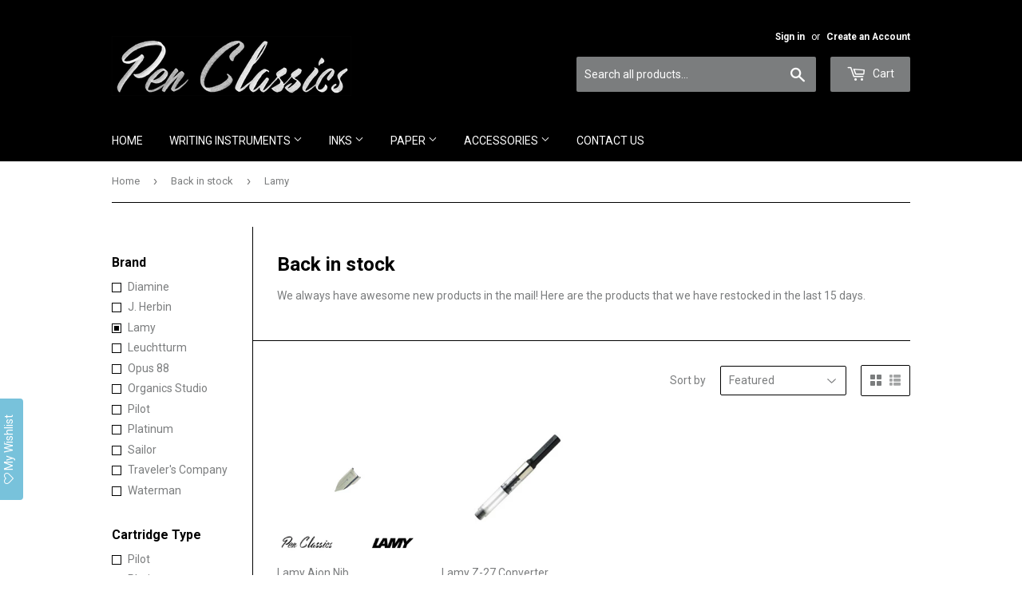

--- FILE ---
content_type: text/html; charset=utf-8
request_url: https://penclassics.nz/collections/back-in-stock/brand_lamy
body_size: 19821
content:
<!doctype html>
<!--[if lt IE 7]><html class="no-js lt-ie9 lt-ie8 lt-ie7" lang="en"> <![endif]-->
<!--[if IE 7]><html class="no-js lt-ie9 lt-ie8" lang="en"> <![endif]-->
<!--[if IE 8]><html class="no-js lt-ie9" lang="en"> <![endif]-->
<!--[if IE 9 ]><html class="ie9 no-js"> <![endif]-->
<!--[if (gt IE 9)|!(IE)]><!--> <html class="no-touch no-js"> <!--<![endif]-->
<head>

  <!-- Basic page needs ================================================== -->
  <meta charset="utf-8">
  <meta http-equiv="X-UA-Compatible" content="IE=edge,chrome=1">

  
  <link rel="shortcut icon" href="//penclassics.nz/cdn/shop/files/Instagram_White_32x32.png?v=1613696554" type="image/png" />
  

  <!-- Title and description ================================================== -->
  <title>
  Back in stock &ndash; Tagged &quot;Brand_Lamy&quot; &ndash; Pen Classics
  </title>


  
    <meta name="description" content="We always have awesome new products in the mail! Here are the products that we have restocked in the last 15 days. ">
  

  <!-- Product meta ================================================== -->
  
<meta property="og:site_name" content="Pen Classics">
<meta property="og:url" content="https://penclassics.nz/collections/back-in-stock/brand_lamy">
<meta property="og:title" content="Back in stock">
<meta property="og:type" content="website">
<meta property="og:description" content="We always have awesome new products in the mail! Here are the products that we have restocked in the last 15 days. ">



  <meta name="twitter:site" content="@penclassics">


  <meta name="twitter:card" content="summary">

<meta name="twitter:title" content="Back in stock">
<meta name="twitter:description" content="We always have awesome new products in the mail! Here are the products that we have restocked in the last 15 days. ">


  <!-- Helpers ================================================== -->
  <link rel="canonical" href="https://penclassics.nz/collections/back-in-stock/brand_lamy">
  <meta name="viewport" content="width=device-width,initial-scale=1">

  <!-- CSS ================================================== -->
  <link href="//penclassics.nz/cdn/shop/t/12/assets/theme.scss.css?v=89198469242160182111761031729" rel="stylesheet" type="text/css" media="all" />
  
  
  
  <link href="//fonts.googleapis.com/css?family=Roboto:400,700" rel="stylesheet" type="text/css" media="all" />


  


  



  <!-- Header hook for plugins ================================================== -->
  <script>window.performance && window.performance.mark && window.performance.mark('shopify.content_for_header.start');</script><meta id="shopify-digital-wallet" name="shopify-digital-wallet" content="/16190723/digital_wallets/dialog">
<meta name="shopify-checkout-api-token" content="a5ebe95ca1e64e2d72b1c267ecd127a3">
<link rel="alternate" type="application/atom+xml" title="Feed" href="/collections/back-in-stock/brand_lamy.atom" />
<link rel="alternate" type="application/json+oembed" href="https://penclassics.nz/collections/back-in-stock/brand_lamy.oembed">
<script async="async" src="/checkouts/internal/preloads.js?locale=en-NZ"></script>
<script id="apple-pay-shop-capabilities" type="application/json">{"shopId":16190723,"countryCode":"NZ","currencyCode":"NZD","merchantCapabilities":["supports3DS"],"merchantId":"gid:\/\/shopify\/Shop\/16190723","merchantName":"Pen Classics","requiredBillingContactFields":["postalAddress","email","phone"],"requiredShippingContactFields":["postalAddress","email","phone"],"shippingType":"shipping","supportedNetworks":["visa","masterCard","amex","jcb"],"total":{"type":"pending","label":"Pen Classics","amount":"1.00"},"shopifyPaymentsEnabled":true,"supportsSubscriptions":true}</script>
<script id="shopify-features" type="application/json">{"accessToken":"a5ebe95ca1e64e2d72b1c267ecd127a3","betas":["rich-media-storefront-analytics"],"domain":"penclassics.nz","predictiveSearch":true,"shopId":16190723,"locale":"en"}</script>
<script>var Shopify = Shopify || {};
Shopify.shop = "pen-classics-nz.myshopify.com";
Shopify.locale = "en";
Shopify.currency = {"active":"NZD","rate":"1.0"};
Shopify.country = "NZ";
Shopify.theme = {"name":"Black Theme (AfterPay) [Supply]","id":170199449876,"schema_name":"Supply","schema_version":"2.0.5","theme_store_id":679,"role":"main"};
Shopify.theme.handle = "null";
Shopify.theme.style = {"id":null,"handle":null};
Shopify.cdnHost = "penclassics.nz/cdn";
Shopify.routes = Shopify.routes || {};
Shopify.routes.root = "/";</script>
<script type="module">!function(o){(o.Shopify=o.Shopify||{}).modules=!0}(window);</script>
<script>!function(o){function n(){var o=[];function n(){o.push(Array.prototype.slice.apply(arguments))}return n.q=o,n}var t=o.Shopify=o.Shopify||{};t.loadFeatures=n(),t.autoloadFeatures=n()}(window);</script>
<script id="shop-js-analytics" type="application/json">{"pageType":"collection"}</script>
<script defer="defer" async type="module" src="//penclassics.nz/cdn/shopifycloud/shop-js/modules/v2/client.init-shop-cart-sync_BN7fPSNr.en.esm.js"></script>
<script defer="defer" async type="module" src="//penclassics.nz/cdn/shopifycloud/shop-js/modules/v2/chunk.common_Cbph3Kss.esm.js"></script>
<script defer="defer" async type="module" src="//penclassics.nz/cdn/shopifycloud/shop-js/modules/v2/chunk.modal_DKumMAJ1.esm.js"></script>
<script type="module">
  await import("//penclassics.nz/cdn/shopifycloud/shop-js/modules/v2/client.init-shop-cart-sync_BN7fPSNr.en.esm.js");
await import("//penclassics.nz/cdn/shopifycloud/shop-js/modules/v2/chunk.common_Cbph3Kss.esm.js");
await import("//penclassics.nz/cdn/shopifycloud/shop-js/modules/v2/chunk.modal_DKumMAJ1.esm.js");

  window.Shopify.SignInWithShop?.initShopCartSync?.({"fedCMEnabled":true,"windoidEnabled":true});

</script>
<script>(function() {
  var isLoaded = false;
  function asyncLoad() {
    if (isLoaded) return;
    isLoaded = true;
    var urls = ["https:\/\/chimpstatic.com\/mcjs-connected\/js\/users\/6ef5176aa5e1aae73e0757373\/d88eb015ccb596d04756a77ca.js?shop=pen-classics-nz.myshopify.com","https:\/\/assets.smartwishlist.webmarked.net\/static\/v6\/smartwishlist.js?shop=pen-classics-nz.myshopify.com","\/\/backinstock.useamp.com\/widget\/7795_1767153559.js?category=bis\u0026v=6\u0026shop=pen-classics-nz.myshopify.com"];
    for (var i = 0; i < urls.length; i++) {
      var s = document.createElement('script');
      s.type = 'text/javascript';
      s.async = true;
      s.src = urls[i];
      var x = document.getElementsByTagName('script')[0];
      x.parentNode.insertBefore(s, x);
    }
  };
  if(window.attachEvent) {
    window.attachEvent('onload', asyncLoad);
  } else {
    window.addEventListener('load', asyncLoad, false);
  }
})();</script>
<script id="__st">var __st={"a":16190723,"offset":46800,"reqid":"2c56fba2-38e9-4dd9-a790-94656e131e9c-1769772979","pageurl":"penclassics.nz\/collections\/back-in-stock\/brand_lamy","u":"e2ec4f418208","p":"collection","rtyp":"collection","rid":33315749987};</script>
<script>window.ShopifyPaypalV4VisibilityTracking = true;</script>
<script id="captcha-bootstrap">!function(){'use strict';const t='contact',e='account',n='new_comment',o=[[t,t],['blogs',n],['comments',n],[t,'customer']],c=[[e,'customer_login'],[e,'guest_login'],[e,'recover_customer_password'],[e,'create_customer']],r=t=>t.map((([t,e])=>`form[action*='/${t}']:not([data-nocaptcha='true']) input[name='form_type'][value='${e}']`)).join(','),a=t=>()=>t?[...document.querySelectorAll(t)].map((t=>t.form)):[];function s(){const t=[...o],e=r(t);return a(e)}const i='password',u='form_key',d=['recaptcha-v3-token','g-recaptcha-response','h-captcha-response',i],f=()=>{try{return window.sessionStorage}catch{return}},m='__shopify_v',_=t=>t.elements[u];function p(t,e,n=!1){try{const o=window.sessionStorage,c=JSON.parse(o.getItem(e)),{data:r}=function(t){const{data:e,action:n}=t;return t[m]||n?{data:e,action:n}:{data:t,action:n}}(c);for(const[e,n]of Object.entries(r))t.elements[e]&&(t.elements[e].value=n);n&&o.removeItem(e)}catch(o){console.error('form repopulation failed',{error:o})}}const l='form_type',E='cptcha';function T(t){t.dataset[E]=!0}const w=window,h=w.document,L='Shopify',v='ce_forms',y='captcha';let A=!1;((t,e)=>{const n=(g='f06e6c50-85a8-45c8-87d0-21a2b65856fe',I='https://cdn.shopify.com/shopifycloud/storefront-forms-hcaptcha/ce_storefront_forms_captcha_hcaptcha.v1.5.2.iife.js',D={infoText:'Protected by hCaptcha',privacyText:'Privacy',termsText:'Terms'},(t,e,n)=>{const o=w[L][v],c=o.bindForm;if(c)return c(t,g,e,D).then(n);var r;o.q.push([[t,g,e,D],n]),r=I,A||(h.body.append(Object.assign(h.createElement('script'),{id:'captcha-provider',async:!0,src:r})),A=!0)});var g,I,D;w[L]=w[L]||{},w[L][v]=w[L][v]||{},w[L][v].q=[],w[L][y]=w[L][y]||{},w[L][y].protect=function(t,e){n(t,void 0,e),T(t)},Object.freeze(w[L][y]),function(t,e,n,w,h,L){const[v,y,A,g]=function(t,e,n){const i=e?o:[],u=t?c:[],d=[...i,...u],f=r(d),m=r(i),_=r(d.filter((([t,e])=>n.includes(e))));return[a(f),a(m),a(_),s()]}(w,h,L),I=t=>{const e=t.target;return e instanceof HTMLFormElement?e:e&&e.form},D=t=>v().includes(t);t.addEventListener('submit',(t=>{const e=I(t);if(!e)return;const n=D(e)&&!e.dataset.hcaptchaBound&&!e.dataset.recaptchaBound,o=_(e),c=g().includes(e)&&(!o||!o.value);(n||c)&&t.preventDefault(),c&&!n&&(function(t){try{if(!f())return;!function(t){const e=f();if(!e)return;const n=_(t);if(!n)return;const o=n.value;o&&e.removeItem(o)}(t);const e=Array.from(Array(32),(()=>Math.random().toString(36)[2])).join('');!function(t,e){_(t)||t.append(Object.assign(document.createElement('input'),{type:'hidden',name:u})),t.elements[u].value=e}(t,e),function(t,e){const n=f();if(!n)return;const o=[...t.querySelectorAll(`input[type='${i}']`)].map((({name:t})=>t)),c=[...d,...o],r={};for(const[a,s]of new FormData(t).entries())c.includes(a)||(r[a]=s);n.setItem(e,JSON.stringify({[m]:1,action:t.action,data:r}))}(t,e)}catch(e){console.error('failed to persist form',e)}}(e),e.submit())}));const S=(t,e)=>{t&&!t.dataset[E]&&(n(t,e.some((e=>e===t))),T(t))};for(const o of['focusin','change'])t.addEventListener(o,(t=>{const e=I(t);D(e)&&S(e,y())}));const B=e.get('form_key'),M=e.get(l),P=B&&M;t.addEventListener('DOMContentLoaded',(()=>{const t=y();if(P)for(const e of t)e.elements[l].value===M&&p(e,B);[...new Set([...A(),...v().filter((t=>'true'===t.dataset.shopifyCaptcha))])].forEach((e=>S(e,t)))}))}(h,new URLSearchParams(w.location.search),n,t,e,['guest_login'])})(!0,!0)}();</script>
<script integrity="sha256-4kQ18oKyAcykRKYeNunJcIwy7WH5gtpwJnB7kiuLZ1E=" data-source-attribution="shopify.loadfeatures" defer="defer" src="//penclassics.nz/cdn/shopifycloud/storefront/assets/storefront/load_feature-a0a9edcb.js" crossorigin="anonymous"></script>
<script data-source-attribution="shopify.dynamic_checkout.dynamic.init">var Shopify=Shopify||{};Shopify.PaymentButton=Shopify.PaymentButton||{isStorefrontPortableWallets:!0,init:function(){window.Shopify.PaymentButton.init=function(){};var t=document.createElement("script");t.src="https://penclassics.nz/cdn/shopifycloud/portable-wallets/latest/portable-wallets.en.js",t.type="module",document.head.appendChild(t)}};
</script>
<script data-source-attribution="shopify.dynamic_checkout.buyer_consent">
  function portableWalletsHideBuyerConsent(e){var t=document.getElementById("shopify-buyer-consent"),n=document.getElementById("shopify-subscription-policy-button");t&&n&&(t.classList.add("hidden"),t.setAttribute("aria-hidden","true"),n.removeEventListener("click",e))}function portableWalletsShowBuyerConsent(e){var t=document.getElementById("shopify-buyer-consent"),n=document.getElementById("shopify-subscription-policy-button");t&&n&&(t.classList.remove("hidden"),t.removeAttribute("aria-hidden"),n.addEventListener("click",e))}window.Shopify?.PaymentButton&&(window.Shopify.PaymentButton.hideBuyerConsent=portableWalletsHideBuyerConsent,window.Shopify.PaymentButton.showBuyerConsent=portableWalletsShowBuyerConsent);
</script>
<script data-source-attribution="shopify.dynamic_checkout.cart.bootstrap">document.addEventListener("DOMContentLoaded",(function(){function t(){return document.querySelector("shopify-accelerated-checkout-cart, shopify-accelerated-checkout")}if(t())Shopify.PaymentButton.init();else{new MutationObserver((function(e,n){t()&&(Shopify.PaymentButton.init(),n.disconnect())})).observe(document.body,{childList:!0,subtree:!0})}}));
</script>
<link id="shopify-accelerated-checkout-styles" rel="stylesheet" media="screen" href="https://penclassics.nz/cdn/shopifycloud/portable-wallets/latest/accelerated-checkout-backwards-compat.css" crossorigin="anonymous">
<style id="shopify-accelerated-checkout-cart">
        #shopify-buyer-consent {
  margin-top: 1em;
  display: inline-block;
  width: 100%;
}

#shopify-buyer-consent.hidden {
  display: none;
}

#shopify-subscription-policy-button {
  background: none;
  border: none;
  padding: 0;
  text-decoration: underline;
  font-size: inherit;
  cursor: pointer;
}

#shopify-subscription-policy-button::before {
  box-shadow: none;
}

      </style>

<script>window.performance && window.performance.mark && window.performance.mark('shopify.content_for_header.end');</script>

  

<!--[if lt IE 9]>
<script src="//cdnjs.cloudflare.com/ajax/libs/html5shiv/3.7.2/html5shiv.min.js" type="text/javascript"></script>
<script src="//penclassics.nz/cdn/shop/t/12/assets/respond.min.js?v=957" type="text/javascript"></script>
<link href="//penclassics.nz/cdn/shop/t/12/assets/respond-proxy.html" id="respond-proxy" rel="respond-proxy" />
<link href="//penclassics.nz/search?q=8ce089b0a15defb303bb4359e872b05d" id="respond-redirect" rel="respond-redirect" />
<script src="//penclassics.nz/search?q=8ce089b0a15defb303bb4359e872b05d" type="text/javascript"></script>
<![endif]-->
<!--[if (lte IE 9) ]><script src="//penclassics.nz/cdn/shop/t/12/assets/match-media.min.js?v=957" type="text/javascript"></script><![endif]-->


  
  

  <script src="//ajax.googleapis.com/ajax/libs/jquery/1.11.0/jquery.min.js" type="text/javascript"></script>


  <!--[if (gt IE 9)|!(IE)]><!--><script src="//penclassics.nz/cdn/shop/t/12/assets/vendor.js?v=77006336269012142731721089279" defer="defer"></script><!--<![endif]-->
  <!--[if lte IE 9]><script src="//penclassics.nz/cdn/shop/t/12/assets/vendor.js?v=77006336269012142731721089279"></script><![endif]-->

  <!--[if (gt IE 9)|!(IE)]><!--><script src="//penclassics.nz/cdn/shop/t/12/assets/theme.js?v=4407056546981983751721089279" defer="defer"></script><!--<![endif]-->
  <!--[if lte IE 9]><script src="//penclassics.nz/cdn/shop/t/12/assets/theme.js?v=4407056546981983751721089279"></script><![endif]-->


<!-- "snippets/sca-quick-view-init.liquid" was not rendered, the associated app was uninstalled -->
 
<!-- BEGIN app block: shopify://apps/seguno-banners/blocks/banners-app-embed/2c1cadd0-9036-4e28-9827-9a97eb288153 --><meta property="seguno:shop-id" content="16190723" />


<!-- END app block --><!-- BEGIN app block: shopify://apps/blockify-fraud-filter/blocks/app_embed/2e3e0ba5-0e70-447a-9ec5-3bf76b5ef12e --> 
 
 
    <script>
        window.blockifyShopIdentifier = "pen-classics-nz.myshopify.com";
        window.ipBlockerMetafields = "{\"showOverlayByPass\":false,\"disableSpyExtensions\":false,\"blockUnknownBots\":false,\"activeApp\":true,\"blockByMetafield\":true,\"visitorAnalytic\":false,\"showWatermark\":true,\"token\":\"eyJhbGciOiJIUzI1NiIsInR5cCI6IkpXVCJ9.eyJzaG9wIjoicGVuLWNsYXNzaWNzLW56Lm15c2hvcGlmeS5jb20iLCJpYXQiOjE3NTY4ODU2MTJ9.2-iNYP1ULQzSJ5bv7bZ-NZsBz11u2U-nLXrF0gwGBGM\"}";
        window.blockifyRules = "{\"whitelist\":[],\"blacklist\":[{\"id\":914728,\"type\":\"1\",\"country\":\"SG\",\"criteria\":\"3\",\"priority\":\"1\"}]}";
        window.ipblockerBlockTemplate = "{\"customCss\":\"#blockify---container{--bg-blockify: #fff;position:relative}#blockify---container::after{content:'';position:absolute;inset:0;background-repeat:no-repeat !important;background-size:cover !important;background:var(--bg-blockify);z-index:0}#blockify---container #blockify---container__inner{display:flex;flex-direction:column;align-items:center;position:relative;z-index:1}#blockify---container #blockify---container__inner #blockify-block-content{display:flex;flex-direction:column;align-items:center;text-align:center}#blockify---container #blockify---container__inner #blockify-block-content #blockify-block-superTitle{display:none !important}#blockify---container #blockify---container__inner #blockify-block-content #blockify-block-title{font-size:313%;font-weight:bold;margin-top:1em}@media only screen and (min-width: 768px) and (max-width: 1199px){#blockify---container #blockify---container__inner #blockify-block-content #blockify-block-title{font-size:188%}}@media only screen and (max-width: 767px){#blockify---container #blockify---container__inner #blockify-block-content #blockify-block-title{font-size:107%}}#blockify---container #blockify---container__inner #blockify-block-content #blockify-block-description{font-size:125%;margin:1.5em;line-height:1.5}@media only screen and (min-width: 768px) and (max-width: 1199px){#blockify---container #blockify---container__inner #blockify-block-content #blockify-block-description{font-size:88%}}@media only screen and (max-width: 767px){#blockify---container #blockify---container__inner #blockify-block-content #blockify-block-description{font-size:107%}}#blockify---container #blockify---container__inner #blockify-block-content #blockify-block-description #blockify-block-text-blink{display:none !important}#blockify---container #blockify---container__inner #blockify-logo-block-image{position:relative;width:400px;height:auto;max-height:300px}@media only screen and (max-width: 767px){#blockify---container #blockify---container__inner #blockify-logo-block-image{width:200px}}#blockify---container #blockify---container__inner #blockify-logo-block-image::before{content:'';display:block;padding-bottom:56.2%}#blockify---container #blockify---container__inner #blockify-logo-block-image img{position:absolute;top:0;left:0;width:100%;height:100%;object-fit:contain}\\n\",\"logoImage\":{\"active\":true,\"value\":\"https:\/\/storage.synctrack.io\/megamind-fraud\/assets\/default-thumbnail.png\",\"altText\":\"Red octagonal stop sign with a black hand symbol in the center, indicating a warning or prohibition\"},\"superTitle\":{\"active\":false,\"text\":\"403\",\"color\":\"#899df1\"},\"title\":{\"active\":true,\"text\":\"Access Denied\",\"color\":\"#000\"},\"description\":{\"active\":true,\"text\":\"The site owner may have set restrictions that prevent you from accessing the site. Please contact the site owner for access.\",\"color\":\"#000\"},\"background\":{\"active\":true,\"value\":\"#fff\",\"type\":\"1\",\"colorFrom\":null,\"colorTo\":null}}";

        
            window.blockifyCollectionId = 33315749987;
        
    </script>


<link href="https://cdn.shopify.com/extensions/019c0809-e7fb-7b67-b153-34756be9be7d/blockify-shopify-291/assets/blockify-embed.min.js" as="script" type="text/javascript" rel="preload"><link href="https://cdn.shopify.com/extensions/019c0809-e7fb-7b67-b153-34756be9be7d/blockify-shopify-291/assets/prevent-bypass-script.min.js" as="script" type="text/javascript" rel="preload">
<script type="text/javascript">
    window.blockifyBaseUrl = 'https://fraud.blockifyapp.com/s/api';
    window.blockifyPublicUrl = 'https://fraud.blockifyapp.com/s/api/public';
    window.bucketUrl = 'https://storage.synctrack.io/megamind-fraud';
    window.storefrontApiUrl  = 'https://fraud.blockifyapp.com/p/api';
</script>
<script type="text/javascript">
  window.blockifyChecking = true;
</script>
<script id="blockifyScriptByPass" type="text/javascript" src=https://cdn.shopify.com/extensions/019c0809-e7fb-7b67-b153-34756be9be7d/blockify-shopify-291/assets/prevent-bypass-script.min.js async></script>
<script id="blockifyScriptTag" type="text/javascript" src=https://cdn.shopify.com/extensions/019c0809-e7fb-7b67-b153-34756be9be7d/blockify-shopify-291/assets/blockify-embed.min.js async></script>


<!-- END app block --><script src="https://cdn.shopify.com/extensions/0199bb78-00cd-71ec-87e5-965007fa36b6/banners-12/assets/banners.js" type="text/javascript" defer="defer"></script>
<meta property="og:image" content="https://cdn.shopify.com/s/files/1/1619/0723/files/Pen_Classics_Logo_White_a992910e-6d96-4197-9040-1623274fbcea.png?height=628&pad_color=ffffff&v=1613696554&width=1200" />
<meta property="og:image:secure_url" content="https://cdn.shopify.com/s/files/1/1619/0723/files/Pen_Classics_Logo_White_a992910e-6d96-4197-9040-1623274fbcea.png?height=628&pad_color=ffffff&v=1613696554&width=1200" />
<meta property="og:image:width" content="1200" />
<meta property="og:image:height" content="628" />
<meta property="og:image:alt" content="Pen Classics | New Zealand's best source for a range of fountain pens, inks, paper and calligraphy supplies" />
<link href="https://monorail-edge.shopifysvc.com" rel="dns-prefetch">
<script>(function(){if ("sendBeacon" in navigator && "performance" in window) {try {var session_token_from_headers = performance.getEntriesByType('navigation')[0].serverTiming.find(x => x.name == '_s').description;} catch {var session_token_from_headers = undefined;}var session_cookie_matches = document.cookie.match(/_shopify_s=([^;]*)/);var session_token_from_cookie = session_cookie_matches && session_cookie_matches.length === 2 ? session_cookie_matches[1] : "";var session_token = session_token_from_headers || session_token_from_cookie || "";function handle_abandonment_event(e) {var entries = performance.getEntries().filter(function(entry) {return /monorail-edge.shopifysvc.com/.test(entry.name);});if (!window.abandonment_tracked && entries.length === 0) {window.abandonment_tracked = true;var currentMs = Date.now();var navigation_start = performance.timing.navigationStart;var payload = {shop_id: 16190723,url: window.location.href,navigation_start,duration: currentMs - navigation_start,session_token,page_type: "collection"};window.navigator.sendBeacon("https://monorail-edge.shopifysvc.com/v1/produce", JSON.stringify({schema_id: "online_store_buyer_site_abandonment/1.1",payload: payload,metadata: {event_created_at_ms: currentMs,event_sent_at_ms: currentMs}}));}}window.addEventListener('pagehide', handle_abandonment_event);}}());</script>
<script id="web-pixels-manager-setup">(function e(e,d,r,n,o){if(void 0===o&&(o={}),!Boolean(null===(a=null===(i=window.Shopify)||void 0===i?void 0:i.analytics)||void 0===a?void 0:a.replayQueue)){var i,a;window.Shopify=window.Shopify||{};var t=window.Shopify;t.analytics=t.analytics||{};var s=t.analytics;s.replayQueue=[],s.publish=function(e,d,r){return s.replayQueue.push([e,d,r]),!0};try{self.performance.mark("wpm:start")}catch(e){}var l=function(){var e={modern:/Edge?\/(1{2}[4-9]|1[2-9]\d|[2-9]\d{2}|\d{4,})\.\d+(\.\d+|)|Firefox\/(1{2}[4-9]|1[2-9]\d|[2-9]\d{2}|\d{4,})\.\d+(\.\d+|)|Chrom(ium|e)\/(9{2}|\d{3,})\.\d+(\.\d+|)|(Maci|X1{2}).+ Version\/(15\.\d+|(1[6-9]|[2-9]\d|\d{3,})\.\d+)([,.]\d+|)( \(\w+\)|)( Mobile\/\w+|) Safari\/|Chrome.+OPR\/(9{2}|\d{3,})\.\d+\.\d+|(CPU[ +]OS|iPhone[ +]OS|CPU[ +]iPhone|CPU IPhone OS|CPU iPad OS)[ +]+(15[._]\d+|(1[6-9]|[2-9]\d|\d{3,})[._]\d+)([._]\d+|)|Android:?[ /-](13[3-9]|1[4-9]\d|[2-9]\d{2}|\d{4,})(\.\d+|)(\.\d+|)|Android.+Firefox\/(13[5-9]|1[4-9]\d|[2-9]\d{2}|\d{4,})\.\d+(\.\d+|)|Android.+Chrom(ium|e)\/(13[3-9]|1[4-9]\d|[2-9]\d{2}|\d{4,})\.\d+(\.\d+|)|SamsungBrowser\/([2-9]\d|\d{3,})\.\d+/,legacy:/Edge?\/(1[6-9]|[2-9]\d|\d{3,})\.\d+(\.\d+|)|Firefox\/(5[4-9]|[6-9]\d|\d{3,})\.\d+(\.\d+|)|Chrom(ium|e)\/(5[1-9]|[6-9]\d|\d{3,})\.\d+(\.\d+|)([\d.]+$|.*Safari\/(?![\d.]+ Edge\/[\d.]+$))|(Maci|X1{2}).+ Version\/(10\.\d+|(1[1-9]|[2-9]\d|\d{3,})\.\d+)([,.]\d+|)( \(\w+\)|)( Mobile\/\w+|) Safari\/|Chrome.+OPR\/(3[89]|[4-9]\d|\d{3,})\.\d+\.\d+|(CPU[ +]OS|iPhone[ +]OS|CPU[ +]iPhone|CPU IPhone OS|CPU iPad OS)[ +]+(10[._]\d+|(1[1-9]|[2-9]\d|\d{3,})[._]\d+)([._]\d+|)|Android:?[ /-](13[3-9]|1[4-9]\d|[2-9]\d{2}|\d{4,})(\.\d+|)(\.\d+|)|Mobile Safari.+OPR\/([89]\d|\d{3,})\.\d+\.\d+|Android.+Firefox\/(13[5-9]|1[4-9]\d|[2-9]\d{2}|\d{4,})\.\d+(\.\d+|)|Android.+Chrom(ium|e)\/(13[3-9]|1[4-9]\d|[2-9]\d{2}|\d{4,})\.\d+(\.\d+|)|Android.+(UC? ?Browser|UCWEB|U3)[ /]?(15\.([5-9]|\d{2,})|(1[6-9]|[2-9]\d|\d{3,})\.\d+)\.\d+|SamsungBrowser\/(5\.\d+|([6-9]|\d{2,})\.\d+)|Android.+MQ{2}Browser\/(14(\.(9|\d{2,})|)|(1[5-9]|[2-9]\d|\d{3,})(\.\d+|))(\.\d+|)|K[Aa][Ii]OS\/(3\.\d+|([4-9]|\d{2,})\.\d+)(\.\d+|)/},d=e.modern,r=e.legacy,n=navigator.userAgent;return n.match(d)?"modern":n.match(r)?"legacy":"unknown"}(),u="modern"===l?"modern":"legacy",c=(null!=n?n:{modern:"",legacy:""})[u],f=function(e){return[e.baseUrl,"/wpm","/b",e.hashVersion,"modern"===e.buildTarget?"m":"l",".js"].join("")}({baseUrl:d,hashVersion:r,buildTarget:u}),m=function(e){var d=e.version,r=e.bundleTarget,n=e.surface,o=e.pageUrl,i=e.monorailEndpoint;return{emit:function(e){var a=e.status,t=e.errorMsg,s=(new Date).getTime(),l=JSON.stringify({metadata:{event_sent_at_ms:s},events:[{schema_id:"web_pixels_manager_load/3.1",payload:{version:d,bundle_target:r,page_url:o,status:a,surface:n,error_msg:t},metadata:{event_created_at_ms:s}}]});if(!i)return console&&console.warn&&console.warn("[Web Pixels Manager] No Monorail endpoint provided, skipping logging."),!1;try{return self.navigator.sendBeacon.bind(self.navigator)(i,l)}catch(e){}var u=new XMLHttpRequest;try{return u.open("POST",i,!0),u.setRequestHeader("Content-Type","text/plain"),u.send(l),!0}catch(e){return console&&console.warn&&console.warn("[Web Pixels Manager] Got an unhandled error while logging to Monorail."),!1}}}}({version:r,bundleTarget:l,surface:e.surface,pageUrl:self.location.href,monorailEndpoint:e.monorailEndpoint});try{o.browserTarget=l,function(e){var d=e.src,r=e.async,n=void 0===r||r,o=e.onload,i=e.onerror,a=e.sri,t=e.scriptDataAttributes,s=void 0===t?{}:t,l=document.createElement("script"),u=document.querySelector("head"),c=document.querySelector("body");if(l.async=n,l.src=d,a&&(l.integrity=a,l.crossOrigin="anonymous"),s)for(var f in s)if(Object.prototype.hasOwnProperty.call(s,f))try{l.dataset[f]=s[f]}catch(e){}if(o&&l.addEventListener("load",o),i&&l.addEventListener("error",i),u)u.appendChild(l);else{if(!c)throw new Error("Did not find a head or body element to append the script");c.appendChild(l)}}({src:f,async:!0,onload:function(){if(!function(){var e,d;return Boolean(null===(d=null===(e=window.Shopify)||void 0===e?void 0:e.analytics)||void 0===d?void 0:d.initialized)}()){var d=window.webPixelsManager.init(e)||void 0;if(d){var r=window.Shopify.analytics;r.replayQueue.forEach((function(e){var r=e[0],n=e[1],o=e[2];d.publishCustomEvent(r,n,o)})),r.replayQueue=[],r.publish=d.publishCustomEvent,r.visitor=d.visitor,r.initialized=!0}}},onerror:function(){return m.emit({status:"failed",errorMsg:"".concat(f," has failed to load")})},sri:function(e){var d=/^sha384-[A-Za-z0-9+/=]+$/;return"string"==typeof e&&d.test(e)}(c)?c:"",scriptDataAttributes:o}),m.emit({status:"loading"})}catch(e){m.emit({status:"failed",errorMsg:(null==e?void 0:e.message)||"Unknown error"})}}})({shopId: 16190723,storefrontBaseUrl: "https://penclassics.nz",extensionsBaseUrl: "https://extensions.shopifycdn.com/cdn/shopifycloud/web-pixels-manager",monorailEndpoint: "https://monorail-edge.shopifysvc.com/unstable/produce_batch",surface: "storefront-renderer",enabledBetaFlags: ["2dca8a86"],webPixelsConfigList: [{"id":"139297044","eventPayloadVersion":"v1","runtimeContext":"LAX","scriptVersion":"1","type":"CUSTOM","privacyPurposes":["ANALYTICS"],"name":"Google Analytics tag (migrated)"},{"id":"shopify-app-pixel","configuration":"{}","eventPayloadVersion":"v1","runtimeContext":"STRICT","scriptVersion":"0450","apiClientId":"shopify-pixel","type":"APP","privacyPurposes":["ANALYTICS","MARKETING"]},{"id":"shopify-custom-pixel","eventPayloadVersion":"v1","runtimeContext":"LAX","scriptVersion":"0450","apiClientId":"shopify-pixel","type":"CUSTOM","privacyPurposes":["ANALYTICS","MARKETING"]}],isMerchantRequest: false,initData: {"shop":{"name":"Pen Classics","paymentSettings":{"currencyCode":"NZD"},"myshopifyDomain":"pen-classics-nz.myshopify.com","countryCode":"NZ","storefrontUrl":"https:\/\/penclassics.nz"},"customer":null,"cart":null,"checkout":null,"productVariants":[],"purchasingCompany":null},},"https://penclassics.nz/cdn","1d2a099fw23dfb22ep557258f5m7a2edbae",{"modern":"","legacy":""},{"shopId":"16190723","storefrontBaseUrl":"https:\/\/penclassics.nz","extensionBaseUrl":"https:\/\/extensions.shopifycdn.com\/cdn\/shopifycloud\/web-pixels-manager","surface":"storefront-renderer","enabledBetaFlags":"[\"2dca8a86\"]","isMerchantRequest":"false","hashVersion":"1d2a099fw23dfb22ep557258f5m7a2edbae","publish":"custom","events":"[[\"page_viewed\",{}],[\"collection_viewed\",{\"collection\":{\"id\":\"33315749987\",\"title\":\"Back in stock\",\"productVariants\":[{\"price\":{\"amount\":19.95,\"currencyCode\":\"NZD\"},\"product\":{\"title\":\"Lamy Aion Nib\",\"vendor\":\"Lamy\",\"id\":\"551508803614\",\"untranslatedTitle\":\"Lamy Aion Nib\",\"url\":\"\/products\/lamy-aion-nib\",\"type\":\"Replacement Nibs\"},\"id\":\"7647798001694\",\"image\":{\"src\":\"\/\/penclassics.nz\/cdn\/shop\/products\/Lamy_Aion_Replacement_Nib_F.png?v=1520750225\"},\"sku\":\"LY1232249\",\"title\":\"EF\",\"untranslatedTitle\":\"EF\"},{\"price\":{\"amount\":9.95,\"currencyCode\":\"NZD\"},\"product\":{\"title\":\"Lamy Z-27 Converter\",\"vendor\":\"Lamy\",\"id\":\"345685819422\",\"untranslatedTitle\":\"Lamy Z-27 Converter\",\"url\":\"\/products\/lamy-z-27-converter\",\"type\":\"Converter\"},\"id\":\"4974673330206\",\"image\":{\"src\":\"\/\/penclassics.nz\/cdn\/shop\/products\/z_26_gross_ger_eng.jpg?v=1511350770\"},\"sku\":\"LY4024761\",\"title\":\"Default Title\",\"untranslatedTitle\":\"Default Title\"}]}}]]"});</script><script>
  window.ShopifyAnalytics = window.ShopifyAnalytics || {};
  window.ShopifyAnalytics.meta = window.ShopifyAnalytics.meta || {};
  window.ShopifyAnalytics.meta.currency = 'NZD';
  var meta = {"products":[{"id":551508803614,"gid":"gid:\/\/shopify\/Product\/551508803614","vendor":"Lamy","type":"Replacement Nibs","handle":"lamy-aion-nib","variants":[{"id":7647798001694,"price":1995,"name":"Lamy Aion Nib - EF","public_title":"EF","sku":"LY1232249"},{"id":7647798034462,"price":1995,"name":"Lamy Aion Nib - F","public_title":"F","sku":"LY1232250"},{"id":7647798067230,"price":1995,"name":"Lamy Aion Nib - M","public_title":"M","sku":"LY1232251"},{"id":7647798099998,"price":1995,"name":"Lamy Aion Nib - B","public_title":"B","sku":"LY1232252"}],"remote":false},{"id":345685819422,"gid":"gid:\/\/shopify\/Product\/345685819422","vendor":"Lamy","type":"Converter","handle":"lamy-z-27-converter","variants":[{"id":4974673330206,"price":995,"name":"Lamy Z-27 Converter","public_title":null,"sku":"LY4024761"}],"remote":false}],"page":{"pageType":"collection","resourceType":"collection","resourceId":33315749987,"requestId":"2c56fba2-38e9-4dd9-a790-94656e131e9c-1769772979"}};
  for (var attr in meta) {
    window.ShopifyAnalytics.meta[attr] = meta[attr];
  }
</script>
<script class="analytics">
  (function () {
    var customDocumentWrite = function(content) {
      var jquery = null;

      if (window.jQuery) {
        jquery = window.jQuery;
      } else if (window.Checkout && window.Checkout.$) {
        jquery = window.Checkout.$;
      }

      if (jquery) {
        jquery('body').append(content);
      }
    };

    var hasLoggedConversion = function(token) {
      if (token) {
        return document.cookie.indexOf('loggedConversion=' + token) !== -1;
      }
      return false;
    }

    var setCookieIfConversion = function(token) {
      if (token) {
        var twoMonthsFromNow = new Date(Date.now());
        twoMonthsFromNow.setMonth(twoMonthsFromNow.getMonth() + 2);

        document.cookie = 'loggedConversion=' + token + '; expires=' + twoMonthsFromNow;
      }
    }

    var trekkie = window.ShopifyAnalytics.lib = window.trekkie = window.trekkie || [];
    if (trekkie.integrations) {
      return;
    }
    trekkie.methods = [
      'identify',
      'page',
      'ready',
      'track',
      'trackForm',
      'trackLink'
    ];
    trekkie.factory = function(method) {
      return function() {
        var args = Array.prototype.slice.call(arguments);
        args.unshift(method);
        trekkie.push(args);
        return trekkie;
      };
    };
    for (var i = 0; i < trekkie.methods.length; i++) {
      var key = trekkie.methods[i];
      trekkie[key] = trekkie.factory(key);
    }
    trekkie.load = function(config) {
      trekkie.config = config || {};
      trekkie.config.initialDocumentCookie = document.cookie;
      var first = document.getElementsByTagName('script')[0];
      var script = document.createElement('script');
      script.type = 'text/javascript';
      script.onerror = function(e) {
        var scriptFallback = document.createElement('script');
        scriptFallback.type = 'text/javascript';
        scriptFallback.onerror = function(error) {
                var Monorail = {
      produce: function produce(monorailDomain, schemaId, payload) {
        var currentMs = new Date().getTime();
        var event = {
          schema_id: schemaId,
          payload: payload,
          metadata: {
            event_created_at_ms: currentMs,
            event_sent_at_ms: currentMs
          }
        };
        return Monorail.sendRequest("https://" + monorailDomain + "/v1/produce", JSON.stringify(event));
      },
      sendRequest: function sendRequest(endpointUrl, payload) {
        // Try the sendBeacon API
        if (window && window.navigator && typeof window.navigator.sendBeacon === 'function' && typeof window.Blob === 'function' && !Monorail.isIos12()) {
          var blobData = new window.Blob([payload], {
            type: 'text/plain'
          });

          if (window.navigator.sendBeacon(endpointUrl, blobData)) {
            return true;
          } // sendBeacon was not successful

        } // XHR beacon

        var xhr = new XMLHttpRequest();

        try {
          xhr.open('POST', endpointUrl);
          xhr.setRequestHeader('Content-Type', 'text/plain');
          xhr.send(payload);
        } catch (e) {
          console.log(e);
        }

        return false;
      },
      isIos12: function isIos12() {
        return window.navigator.userAgent.lastIndexOf('iPhone; CPU iPhone OS 12_') !== -1 || window.navigator.userAgent.lastIndexOf('iPad; CPU OS 12_') !== -1;
      }
    };
    Monorail.produce('monorail-edge.shopifysvc.com',
      'trekkie_storefront_load_errors/1.1',
      {shop_id: 16190723,
      theme_id: 170199449876,
      app_name: "storefront",
      context_url: window.location.href,
      source_url: "//penclassics.nz/cdn/s/trekkie.storefront.c59ea00e0474b293ae6629561379568a2d7c4bba.min.js"});

        };
        scriptFallback.async = true;
        scriptFallback.src = '//penclassics.nz/cdn/s/trekkie.storefront.c59ea00e0474b293ae6629561379568a2d7c4bba.min.js';
        first.parentNode.insertBefore(scriptFallback, first);
      };
      script.async = true;
      script.src = '//penclassics.nz/cdn/s/trekkie.storefront.c59ea00e0474b293ae6629561379568a2d7c4bba.min.js';
      first.parentNode.insertBefore(script, first);
    };
    trekkie.load(
      {"Trekkie":{"appName":"storefront","development":false,"defaultAttributes":{"shopId":16190723,"isMerchantRequest":null,"themeId":170199449876,"themeCityHash":"8852434618785064941","contentLanguage":"en","currency":"NZD","eventMetadataId":"456b7d7d-4f3b-4b58-a0b1-fb5b01fc2585"},"isServerSideCookieWritingEnabled":true,"monorailRegion":"shop_domain","enabledBetaFlags":["65f19447","b5387b81"]},"Session Attribution":{},"S2S":{"facebookCapiEnabled":false,"source":"trekkie-storefront-renderer","apiClientId":580111}}
    );

    var loaded = false;
    trekkie.ready(function() {
      if (loaded) return;
      loaded = true;

      window.ShopifyAnalytics.lib = window.trekkie;

      var originalDocumentWrite = document.write;
      document.write = customDocumentWrite;
      try { window.ShopifyAnalytics.merchantGoogleAnalytics.call(this); } catch(error) {};
      document.write = originalDocumentWrite;

      window.ShopifyAnalytics.lib.page(null,{"pageType":"collection","resourceType":"collection","resourceId":33315749987,"requestId":"2c56fba2-38e9-4dd9-a790-94656e131e9c-1769772979","shopifyEmitted":true});

      var match = window.location.pathname.match(/checkouts\/(.+)\/(thank_you|post_purchase)/)
      var token = match? match[1]: undefined;
      if (!hasLoggedConversion(token)) {
        setCookieIfConversion(token);
        window.ShopifyAnalytics.lib.track("Viewed Product Category",{"currency":"NZD","category":"Collection: back-in-stock","collectionName":"back-in-stock","collectionId":33315749987,"nonInteraction":true},undefined,undefined,{"shopifyEmitted":true});
      }
    });


        var eventsListenerScript = document.createElement('script');
        eventsListenerScript.async = true;
        eventsListenerScript.src = "//penclassics.nz/cdn/shopifycloud/storefront/assets/shop_events_listener-3da45d37.js";
        document.getElementsByTagName('head')[0].appendChild(eventsListenerScript);

})();</script>
  <script>
  if (!window.ga || (window.ga && typeof window.ga !== 'function')) {
    window.ga = function ga() {
      (window.ga.q = window.ga.q || []).push(arguments);
      if (window.Shopify && window.Shopify.analytics && typeof window.Shopify.analytics.publish === 'function') {
        window.Shopify.analytics.publish("ga_stub_called", {}, {sendTo: "google_osp_migration"});
      }
      console.error("Shopify's Google Analytics stub called with:", Array.from(arguments), "\nSee https://help.shopify.com/manual/promoting-marketing/pixels/pixel-migration#google for more information.");
    };
    if (window.Shopify && window.Shopify.analytics && typeof window.Shopify.analytics.publish === 'function') {
      window.Shopify.analytics.publish("ga_stub_initialized", {}, {sendTo: "google_osp_migration"});
    }
  }
</script>
<script
  defer
  src="https://penclassics.nz/cdn/shopifycloud/perf-kit/shopify-perf-kit-3.1.0.min.js"
  data-application="storefront-renderer"
  data-shop-id="16190723"
  data-render-region="gcp-us-central1"
  data-page-type="collection"
  data-theme-instance-id="170199449876"
  data-theme-name="Supply"
  data-theme-version="2.0.5"
  data-monorail-region="shop_domain"
  data-resource-timing-sampling-rate="10"
  data-shs="true"
  data-shs-beacon="true"
  data-shs-export-with-fetch="true"
  data-shs-logs-sample-rate="1"
  data-shs-beacon-endpoint="https://penclassics.nz/api/collect"
></script>
</head>

<body id="back-in-stock" class="template-collection" >

  <div id="shopify-section-header" class="shopify-section header-section"><header class="site-header" role="banner" data-section-id="header" data-section-type="header-section">
  <div class="wrapper">

    <div class="grid--full">
      <div class="grid-item large--one-half">
        
          <div class="h1 header-logo" itemscope itemtype="http://schema.org/Organization">
        
          
          
            <a href="/" itemprop="url">
              <img src="//penclassics.nz/cdn/shop/files/Pen_Classics_Logo_White_a992910e-6d96-4197-9040-1623274fbcea_300x.png?v=1613696554"
                   srcset="//penclassics.nz/cdn/shop/files/Pen_Classics_Logo_White_a992910e-6d96-4197-9040-1623274fbcea_300x.png?v=1613696554 1x, //penclassics.nz/cdn/shop/files/Pen_Classics_Logo_White_a992910e-6d96-4197-9040-1623274fbcea_300x@2x.png?v=1613696554 2x"
                   alt="Pen Classics | New Zealand's best source for a range of fountain pens, inks, paper and calligraphy supplies"
                   itemprop="logo">
            </a>
          
        
          </div>
        
      </div>

      <div class="grid-item large--one-half text-center large--text-right">
        
          <div class="site-header--text-links medium-down--hide">
            

            
              <span class="site-header--meta-links medium-down--hide">
                
                  <a href="/account/login" id="customer_login_link">Sign in</a>
                  <span class="site-header--spacer">or</span>
                  <a href="/account/register" id="customer_register_link">Create an Account</a>
                
              </span>
            
          </div>

          <br class="medium-down--hide">
        

        <form action="/search" method="get" class="search-bar" role="search">
  <input type="hidden" name="type" value="product">

  <input type="search" name="q" value="" placeholder="Search all products..." aria-label="Search all products...">
  <button type="submit" class="search-bar--submit icon-fallback-text">
    <span class="icon icon-search" aria-hidden="true"></span>
    <span class="fallback-text">Search</span>
  </button>
</form>


        <a href="/cart" class="header-cart-btn cart-toggle">
          <span class="icon icon-cart"></span>
          Cart <span class="cart-count cart-badge--desktop hidden-count">0</span>
        </a>
      </div>
    </div>

  </div>
</header>

<nav class="nav-bar" role="navigation">
  <div class="wrapper">
    <form action="/search" method="get" class="search-bar" role="search">
  <input type="hidden" name="type" value="product">

  <input type="search" name="q" value="" placeholder="Search all products..." aria-label="Search all products...">
  <button type="submit" class="search-bar--submit icon-fallback-text">
    <span class="icon icon-search" aria-hidden="true"></span>
    <span class="fallback-text">Search</span>
  </button>
</form>

    <ul class="site-nav" id="accessibleNav">
  
  
    
    
      <li >
        <a href="/">Home</a>
      </li>
    
  
    
    
      <li class="site-nav--has-dropdown" aria-haspopup="true">
        <a href="/collections/writing-instruments">
          Writing Instruments
          <span class="icon-fallback-text">
            <span class="icon icon-arrow-down" aria-hidden="true"></span>
          </span>
        </a>
        <ul class="site-nav--dropdown">
          
            <li ><a href="/collections/fountain-pens">Fountain Pens</a></li>
          
            <li ><a href="/collections/ball-pens">Ball Pens</a></li>
          
            <li ><a href="/collections/pencils">Pencils</a></li>
          
            <li ><a href="/collections/calligraphy-sets">Calligraphy Sets</a></li>
          
        </ul>
      </li>
    
  
    
    
      <li class="site-nav--has-dropdown" aria-haspopup="true">
        <a href="/collections/inks">
          Inks
          <span class="icon-fallback-text">
            <span class="icon icon-arrow-down" aria-hidden="true"></span>
          </span>
        </a>
        <ul class="site-nav--dropdown">
          
            <li ><a href="/collections/bottled-inks">Bottled Inks</a></li>
          
            <li ><a href="/collections/ink-cartridges">Ink Cartridges</a></li>
          
            <li ><a href="/collections/ball-pen-refills">Ball Pen Refills</a></li>
          
            <li ><a href="/collections/sailor-ink-studio-inks">Sailor Ink Studio</a></li>
          
        </ul>
      </li>
    
  
    
    
      <li class="site-nav--has-dropdown" aria-haspopup="true">
        <a href="/collections/paper-1">
          Paper
          <span class="icon-fallback-text">
            <span class="icon icon-arrow-down" aria-hidden="true"></span>
          </span>
        </a>
        <ul class="site-nav--dropdown">
          
            <li ><a href="/collections/notebooks">Notebooks</a></li>
          
            <li ><a href="/collections/notepads">Notepads</a></li>
          
            <li ><a href="/collections/travelers-company">Traveler&#39;s Company</a></li>
          
            <li ><a href="/collections/travelers-notebook-regular">Traveler&#39;s Notebook Regular</a></li>
          
            <li ><a href="/collections/travelers-notebook-passport">Traveler&#39;s Notebook Passport</a></li>
          
            <li ><a href="/collections/notebook-accessories">Notebook Accessories</a></li>
          
            <li ><a href="/collections/blotting-paper">Blotting Paper</a></li>
          
            <li ><a href="/collections/personal-stationery">Personal Stationery</a></li>
          
        </ul>
      </li>
    
  
    
    
      <li class="site-nav--has-dropdown" aria-haspopup="true">
        <a href="/collections/accessories">
          Accessories
          <span class="icon-fallback-text">
            <span class="icon icon-arrow-down" aria-hidden="true"></span>
          </span>
        </a>
        <ul class="site-nav--dropdown">
          
            <li ><a href="/collections/converters">Converters</a></li>
          
            <li ><a href="/collections/pen-storage">Cases and Storage</a></li>
          
            <li ><a href="/collections/pen-cleaning">Pen Cleaning</a></li>
          
            <li ><a href="/collections/replacement-nibs">Replacement Nibs</a></li>
          
            <li ><a href="/collections/desk-accessories">Desk Accessories</a></li>
          
        </ul>
      </li>
    
  
    
    
      <li >
        <a href="/pages/contact-us">Contact Us</a>
      </li>
    
  

  
    
      <li class="customer-navlink large--hide"><a href="/account/login" id="customer_login_link">Sign in</a></li>
      <li class="customer-navlink large--hide"><a href="/account/register" id="customer_register_link">Create an Account</a></li>
    
  
</ul>

  </div>
</nav>

<div id="mobileNavBar">
  <div class="display-table-cell">
    <a class="menu-toggle mobileNavBar-link"><span class="icon icon-hamburger"></span>Menu</a>
  </div>
  <div class="display-table-cell">
    <a href="/cart" class="cart-toggle mobileNavBar-link">
      <span class="icon icon-cart"></span>
      Cart <span class="cart-count hidden-count">0</span>
    </a>
  </div>
</div>


</div>

  <main class="wrapper main-content" role="main">

    

<div id="shopify-section-collection-template" class="shopify-section collection-template-section">








<nav class="breadcrumb" role="navigation" aria-label="breadcrumbs">
  <a href="/" title="Back to the frontpage">Home</a>

  

    <span class="divider" aria-hidden="true">&rsaquo;</span>

    

      
      <a href="/collections/back-in-stock" title="">Back in stock</a>

      <span class="divider" aria-hidden="true">&rsaquo;</span>

      

        
        
        
          
            
            <span>
              Lamy
            </span>
          
        

        

        

      

    

  
</nav>







<style>
  .product-item--price .h1 {
    color: #78c2db;
  }
  .product-item--price .h1 small s {
    color: #a5a5a5;
  }
</style>
<div class="grid grid-border">

  
  <aside class="sidebar grid-item large--one-fifth collection-filters" id="collectionFilters">
    


  

    <div class="grid-uniform">
      
      
        <div class="grid-item small--one-half medium--one-third">
          <h2 class="h3">Brand</h2>
          <ul class="advanced-filters">
            
            
               
                
                
              
                
                
                  
                  
                    <li class="advanced-filter" data-group="Brand" data-handle="brand_diamine"><a href="/collections/back-in-stock/brand_lamy+brand_diamine" title="Narrow selection to products matching tag Brand_Diamine">Diamine</a></li>
                  
                
              
                
                
                  
                  
                    <li class="advanced-filter" data-group="Brand" data-handle="brand_j-herbin"><a href="/collections/back-in-stock/brand_lamy+brand_j-herbin" title="Narrow selection to products matching tag Brand_J. Herbin">J. Herbin</a></li>
                  
                
              
                
                
                  
                  
                    <li class="advanced-filter active-filter" data-group="Brand" data-handle="brand_lamy"><a href="/collections/back-in-stock" title="Remove tag Brand_Lamy">Lamy</a></li>
                  
                
              
                
                
                  
                  
                    <li class="advanced-filter" data-group="Brand" data-handle="brand_leuchtturm"><a href="/collections/back-in-stock/brand_lamy+brand_leuchtturm" title="Narrow selection to products matching tag Brand_Leuchtturm">Leuchtturm</a></li>
                  
                
              
                
                
                  
                  
                    <li class="advanced-filter" data-group="Brand" data-handle="brand_opus-88"><a href="/collections/back-in-stock/brand_lamy+brand_opus-88" title="Narrow selection to products matching tag Brand_Opus 88">Opus 88</a></li>
                  
                
              
                
                
                  
                  
                    <li class="advanced-filter" data-group="Brand" data-handle="brand_organics-studio"><a href="/collections/back-in-stock/brand_lamy+brand_organics-studio" title="Narrow selection to products matching tag Brand_Organics Studio">Organics Studio</a></li>
                  
                
              
                
                
                  
                  
                    <li class="advanced-filter" data-group="Brand" data-handle="brand_pilot"><a href="/collections/back-in-stock/brand_lamy+brand_pilot" title="Narrow selection to products matching tag Brand_Pilot">Pilot</a></li>
                  
                
              
                
                
                  
                  
                    <li class="advanced-filter" data-group="Brand" data-handle="brand_platinum"><a href="/collections/back-in-stock/brand_lamy+brand_platinum" title="Narrow selection to products matching tag Brand_Platinum">Platinum</a></li>
                  
                
              
                
                
                  
                  
                    <li class="advanced-filter" data-group="Brand" data-handle="brand_sailor"><a href="/collections/back-in-stock/brand_lamy+brand_sailor" title="Narrow selection to products matching tag Brand_Sailor">Sailor</a></li>
                  
                
              
                
                
                  
                  
                    <li class="advanced-filter" data-group="Brand" data-handle="brand_travelers-company"><a href="/collections/back-in-stock/brand_lamy+brand_travelers-company" title="Narrow selection to products matching tag Brand_Traveler&#39;s Company">Traveler's Company</a></li>
                  
                
              
                
                
                  
                  
                    <li class="advanced-filter" data-group="Brand" data-handle="brand_waterman"><a href="/collections/back-in-stock/brand_lamy+brand_waterman" title="Narrow selection to products matching tag Brand_Waterman">Waterman</a></li>
                  
                
              
                
                
              
                
                
              
                
                
              
                
                
              
                
                
              
                
                
              
                
                
              
                
                
              
                
                
              
                
                
              
                
                
              
                
                
              
                
                
              
                
                
              
                
                
              
                
                
              
                
                
              
                
                
              
                
                
              
                
                
              
                
                
              
                
                
              
                
                
              
                
                
              
                
                
              
                
                
              
                
                
              
                
                
              
                
                
              
                
                
              
                
                
              
                
                
              
                
                
              
                
                
              
                
                
              
                
                
              
                
                
              
                
                
              
                
                
              
                
                
              
                
                
              
                
                
              
                
                
              
                
                
              
            
          </ul>
        </div>
      
        <div class="grid-item small--one-half medium--one-third">
          <h2 class="h3">Cartridge Type</h2>
          <ul class="advanced-filters">
            
            
               
                
                
              
                
                
              
                
                
              
                
                
              
                
                
              
                
                
              
                
                
              
                
                
              
                
                
              
                
                
              
                
                
              
                
                
              
                
                
                  
                  
                    <li class="advanced-filter" data-group="Cartridge Type" data-handle="cartridge-type_pilot"><a href="/collections/back-in-stock/brand_lamy+cartridge-type_pilot" title="Narrow selection to products matching tag Cartridge Type_Pilot">Pilot</a></li>
                  
                
              
                
                
                  
                  
                    <li class="advanced-filter" data-group="Cartridge Type" data-handle="cartridge-type_platinum"><a href="/collections/back-in-stock/brand_lamy+cartridge-type_platinum" title="Narrow selection to products matching tag Cartridge Type_Platinum">Platinum</a></li>
                  
                
              
                
                
              
                
                
              
                
                
              
                
                
              
                
                
              
                
                
              
                
                
              
                
                
              
                
                
              
                
                
              
                
                
              
                
                
              
                
                
              
                
                
              
                
                
              
                
                
              
                
                
              
                
                
              
                
                
              
                
                
              
                
                
              
                
                
              
                
                
              
                
                
              
                
                
              
                
                
              
                
                
              
                
                
              
                
                
              
                
                
              
                
                
              
                
                
              
                
                
              
                
                
              
                
                
              
                
                
              
                
                
              
                
                
              
                
                
              
                
                
              
                
                
              
                
                
              
            
          </ul>
        </div>
      
        <div class="grid-item small--one-half medium--one-third">
          <h2 class="h3">Colour</h2>
          <ul class="advanced-filters">
            
            
               
                
                
              
                
                
              
                
                
              
                
                
              
                
                
              
                
                
              
                
                
              
                
                
              
                
                
              
                
                
              
                
                
              
                
                
              
                
                
              
                
                
              
                
                
                  
                  
                    <li class="advanced-filter" data-group="Colour" data-handle="colour_blue"><a href="/collections/back-in-stock/brand_lamy+colour_blue" title="Narrow selection to products matching tag Colour_Blue">Blue</a></li>
                  
                
              
                
                
                  
                  
                    <li class="advanced-filter" data-group="Colour" data-handle="colour_brown"><a href="/collections/back-in-stock/brand_lamy+colour_brown" title="Narrow selection to products matching tag Colour_Brown">Brown</a></li>
                  
                
              
                
                
                  
                  
                    <li class="advanced-filter" data-group="Colour" data-handle="colour_green"><a href="/collections/back-in-stock/brand_lamy+colour_green" title="Narrow selection to products matching tag Colour_Green">Green</a></li>
                  
                
              
                
                
                  
                  
                    <li class="advanced-filter" data-group="Colour" data-handle="colour_grey"><a href="/collections/back-in-stock/brand_lamy+colour_grey" title="Narrow selection to products matching tag Colour_Grey">Grey</a></li>
                  
                
              
                
                
                  
                  
                    <li class="advanced-filter" data-group="Colour" data-handle="colour_pink"><a href="/collections/back-in-stock/brand_lamy+colour_pink" title="Narrow selection to products matching tag Colour_Pink">Pink</a></li>
                  
                
              
                
                
                  
                  
                    <li class="advanced-filter" data-group="Colour" data-handle="colour_purple"><a href="/collections/back-in-stock/brand_lamy+colour_purple" title="Narrow selection to products matching tag Colour_Purple">Purple</a></li>
                  
                
              
                
                
                  
                  
                    <li class="advanced-filter" data-group="Colour" data-handle="colour_red"><a href="/collections/back-in-stock/brand_lamy+colour_red" title="Narrow selection to products matching tag Colour_Red">Red</a></li>
                  
                
              
                
                
                  
                  
                    <li class="advanced-filter" data-group="Colour" data-handle="colour_yellow"><a href="/collections/back-in-stock/brand_lamy+colour_yellow" title="Narrow selection to products matching tag Colour_Yellow">Yellow</a></li>
                  
                
              
                
                
              
                
                
              
                
                
              
                
                
              
                
                
              
                
                
              
                
                
              
                
                
              
                
                
              
                
                
              
                
                
              
                
                
              
                
                
              
                
                
              
                
                
              
                
                
              
                
                
              
                
                
              
                
                
              
                
                
              
                
                
              
                
                
              
                
                
              
                
                
              
                
                
              
                
                
              
                
                
              
                
                
              
                
                
              
                
                
              
                
                
              
                
                
              
                
                
              
                
                
              
            
          </ul>
        </div>
      
        <div class="grid-item small--one-half medium--one-third">
          <h2 class="h3">Compatibility</h2>
          <ul class="advanced-filters">
            
            
               
                
                
              
                
                
              
                
                
              
                
                
              
                
                
              
                
                
              
                
                
              
                
                
              
                
                
              
                
                
              
                
                
              
                
                
              
                
                
              
                
                
              
                
                
              
                
                
              
                
                
              
                
                
              
                
                
              
                
                
              
                
                
              
                
                
              
                
                
                  
                  
                    <li class="advanced-filter" data-group="Compatibility" data-handle="compatibility_lamy"><a href="/collections/back-in-stock/brand_lamy+compatibility_lamy" title="Narrow selection to products matching tag Compatibility_Lamy">Lamy</a></li>
                  
                
              
                
                
                  
                  
                    <li class="advanced-filter" data-group="Compatibility" data-handle="compatibility_lamy-aion"><a href="/collections/back-in-stock/brand_lamy+compatibility_lamy-aion" title="Narrow selection to products matching tag Compatibility_Lamy Aion">Lamy Aion</a></li>
                  
                
              
                
                
                  
                  
                    <li class="advanced-filter" data-group="Compatibility" data-handle="compatibility_opus-88-fantasia"><a href="/collections/back-in-stock/brand_lamy+compatibility_opus-88-fantasia" title="Narrow selection to products matching tag Compatibility_Opus 88 Fantasia">Opus 88 Fantasia</a></li>
                  
                
              
                
                
                  
                  
                    <li class="advanced-filter" data-group="Compatibility" data-handle="compatibility_opus-88-koloro"><a href="/collections/back-in-stock/brand_lamy+compatibility_opus-88-koloro" title="Narrow selection to products matching tag Compatibility_Opus 88 Koloro">Opus 88 Koloro</a></li>
                  
                
              
                
                
                  
                  
                    <li class="advanced-filter" data-group="Compatibility" data-handle="compatibility_opus-88-picnic"><a href="/collections/back-in-stock/brand_lamy+compatibility_opus-88-picnic" title="Narrow selection to products matching tag Compatibility_Opus 88 Picnic">Opus 88 Picnic</a></li>
                  
                
              
                
                
                  
                  
                    <li class="advanced-filter" data-group="Compatibility" data-handle="compatibility_pilot"><a href="/collections/back-in-stock/brand_lamy+compatibility_pilot" title="Narrow selection to products matching tag Compatibility_Pilot">Pilot</a></li>
                  
                
              
                
                
                  
                  
                    <li class="advanced-filter" data-group="Compatibility" data-handle="compatibility_platinum"><a href="/collections/back-in-stock/brand_lamy+compatibility_platinum" title="Narrow selection to products matching tag Compatibility_Platinum">Platinum</a></li>
                  
                
              
                
                
              
                
                
              
                
                
              
                
                
              
                
                
              
                
                
              
                
                
              
                
                
              
                
                
              
                
                
              
                
                
              
                
                
              
                
                
              
                
                
              
                
                
              
                
                
              
                
                
              
                
                
              
                
                
              
                
                
              
                
                
              
                
                
              
                
                
              
                
                
              
                
                
              
                
                
              
                
                
              
            
          </ul>
        </div>
      
        <div class="grid-item small--one-half medium--one-third">
          <h2 class="h3">Demonstrator</h2>
          <ul class="advanced-filters">
            
            
               
                
                
              
                
                
              
                
                
              
                
                
              
                
                
              
                
                
              
                
                
              
                
                
              
                
                
              
                
                
              
                
                
              
                
                
              
                
                
              
                
                
              
                
                
              
                
                
              
                
                
              
                
                
              
                
                
              
                
                
              
                
                
              
                
                
              
                
                
              
                
                
              
                
                
              
                
                
              
                
                
              
                
                
              
                
                
              
                
                
                  
                  
                    <li class="advanced-filter" data-group="Demonstrator" data-handle="demonstrator_yes"><a href="/collections/back-in-stock/brand_lamy+demonstrator_yes" title="Narrow selection to products matching tag Demonstrator_Yes">Yes</a></li>
                  
                
              
                
                
              
                
                
              
                
                
              
                
                
              
                
                
              
                
                
              
                
                
              
                
                
              
                
                
              
                
                
              
                
                
              
                
                
              
                
                
              
                
                
              
                
                
              
                
                
              
                
                
              
                
                
              
                
                
              
                
                
              
                
                
              
                
                
              
                
                
              
                
                
              
                
                
              
                
                
              
            
          </ul>
        </div>
      
        <div class="grid-item small--one-half medium--one-third">
          <h2 class="h3">Filling System</h2>
          <ul class="advanced-filters">
            
            
               
                
                
              
                
                
              
                
                
              
                
                
              
                
                
              
                
                
              
                
                
              
                
                
              
                
                
              
                
                
              
                
                
              
                
                
              
                
                
              
                
                
              
                
                
              
                
                
              
                
                
              
                
                
              
                
                
              
                
                
              
                
                
              
                
                
              
                
                
              
                
                
              
                
                
              
                
                
              
                
                
              
                
                
              
                
                
              
                
                
              
                
                
                  
                  
                    <li class="advanced-filter" data-group="Filling System" data-handle="filling-system_cartridge-converter"><a href="/collections/back-in-stock/brand_lamy+filling-system_cartridge-converter" title="Narrow selection to products matching tag Filling System_Cartridge/Converter">Cartridge/Converter</a></li>
                  
                
              
                
                
              
                
                
              
                
                
              
                
                
              
                
                
              
                
                
              
                
                
              
                
                
              
                
                
              
                
                
              
                
                
              
                
                
              
                
                
              
                
                
              
                
                
              
                
                
              
                
                
              
                
                
              
                
                
              
                
                
              
                
                
              
                
                
              
                
                
              
                
                
              
                
                
              
            
          </ul>
        </div>
      
        <div class="grid-item small--one-half medium--one-third">
          <h2 class="h3">Iron Gall</h2>
          <ul class="advanced-filters">
            
            
               
                
                
              
                
                
              
                
                
              
                
                
              
                
                
              
                
                
              
                
                
              
                
                
              
                
                
              
                
                
              
                
                
              
                
                
              
                
                
              
                
                
              
                
                
              
                
                
              
                
                
              
                
                
              
                
                
              
                
                
              
                
                
              
                
                
              
                
                
              
                
                
              
                
                
              
                
                
              
                
                
              
                
                
              
                
                
              
                
                
              
                
                
              
                
                
              
                
                
                  
                  
                    <li class="advanced-filter" data-group="Iron Gall" data-handle="iron-gall_no"><a href="/collections/back-in-stock/brand_lamy+iron-gall_no" title="Narrow selection to products matching tag Iron Gall_No">No</a></li>
                  
                
              
                
                
              
                
                
              
                
                
              
                
                
              
                
                
              
                
                
              
                
                
              
                
                
              
                
                
              
                
                
              
                
                
              
                
                
              
                
                
              
                
                
              
                
                
              
                
                
              
                
                
              
                
                
              
                
                
              
                
                
              
                
                
              
                
                
              
                
                
              
            
          </ul>
        </div>
      
        <div class="grid-item small--one-half medium--one-third">
          <h2 class="h3">Nib Size</h2>
          <ul class="advanced-filters">
            
            
              
                
                
              
                
                
              
                
                
              
                
                
              
                
                
              
                
                
              
                
                
              
                
                
              
                
                
              
                
                
              
                
                
              
                
                
              
                
                
              
                
                
              
                
                
              
                
                
              
                
                
              
                
                
                  
                  
                    <li class="advanced-filter" data-group="Nib Size" data-handle="nib-size_m"><a href="/collections/back-in-stock/brand_lamy+nib-size_m" title="Narrow selection to products matching tag Nib Size_M">M</a></li>
                  
                
              
                
                
                  
                  
                    <li class="advanced-filter" data-group="Nib Size" data-handle="nib-size_f"><a href="/collections/back-in-stock/brand_lamy+nib-size_f" title="Narrow selection to products matching tag Nib Size_F">F</a></li>
                  
                
              
                
                
                  
                  
                    <li class="advanced-filter" data-group="Nib Size" data-handle="nib-size_ef"><a href="/collections/back-in-stock/brand_lamy+nib-size_ef" title="Narrow selection to products matching tag Nib Size_EF">EF</a></li>
                  
                
              
                
                
                  
                  
                    <li class="advanced-filter" data-group="Nib Size" data-handle="nib-size_b"><a href="/collections/back-in-stock/brand_lamy+nib-size_b" title="Narrow selection to products matching tag Nib Size_B">B</a></li>
                  
                
              
                
                
                  
                  
                    <li class="advanced-filter" data-group="Nib Size" data-handle="nib-size_1-4mm"><a href="/collections/back-in-stock/brand_lamy+nib-size_1-4mm" title="Narrow selection to products matching tag Nib Size_1.4mm">1.4mm</a></li>
                  
                
              
                
                
              
                
                
              
                
                
              
                
                
              
                
                
              
                
                
              
                
                
              
                
                
              
                
                
              
                
                
              
                
                
              
                
                
              
                
                
              
                
                
              
                
                
              
                
                
              
                
                
              
                
                
              
                
                
              
                
                
              
                
                
              
                
                
              
                
                
              
                
                
              
                
                
              
                
                
              
                
                
              
                
                
              
                
                
              
                
                
              
                
                
              
                
                
              
                
                
              
                
                
              
            
          </ul>
        </div>
      
        <div class="grid-item small--one-half medium--one-third">
          <h2 class="h3">Ruling</h2>
          <ul class="advanced-filters">
            
            
               
                
                
              
                
                
              
                
                
              
                
                
              
                
                
              
                
                
              
                
                
              
                
                
              
                
                
              
                
                
              
                
                
              
                
                
              
                
                
              
                
                
              
                
                
              
                
                
              
                
                
              
                
                
              
                
                
              
                
                
              
                
                
              
                
                
              
                
                
              
                
                
              
                
                
              
                
                
              
                
                
              
                
                
              
                
                
              
                
                
              
                
                
              
                
                
              
                
                
              
                
                
              
                
                
              
                
                
              
                
                
              
                
                
              
                
                
              
                
                
              
                
                
                  
                  
                    <li class="advanced-filter" data-group="Ruling" data-handle="ruling_dot-grid"><a href="/collections/back-in-stock/brand_lamy+ruling_dot-grid" title="Narrow selection to products matching tag Ruling_Dot Grid">Dot Grid</a></li>
                  
                
              
                
                
              
                
                
              
                
                
              
                
                
              
                
                
              
                
                
              
                
                
              
                
                
              
                
                
              
                
                
              
                
                
              
                
                
              
                
                
              
                
                
              
                
                
              
            
          </ul>
        </div>
      
        <div class="grid-item small--one-half medium--one-third">
          <h2 class="h3">Size</h2>
          <ul class="advanced-filters">
            
            
               
                
                
              
                
                
              
                
                
              
                
                
              
                
                
              
                
                
              
                
                
              
                
                
              
                
                
              
                
                
              
                
                
              
                
                
              
                
                
              
                
                
              
                
                
              
                
                
              
                
                
              
                
                
              
                
                
              
                
                
              
                
                
              
                
                
              
                
                
              
                
                
              
                
                
              
                
                
              
                
                
              
                
                
              
                
                
              
                
                
              
                
                
              
                
                
              
                
                
              
                
                
              
                
                
              
                
                
              
                
                
              
                
                
              
                
                
              
                
                
              
                
                
              
                
                
                  
                  
                    <li class="advanced-filter" data-group="Size" data-handle="size_10-cartridges"><a href="/collections/back-in-stock/brand_lamy+size_10-cartridges" title="Narrow selection to products matching tag Size_10 Cartridges">10 Cartridges</a></li>
                  
                
              
                
                
                  
                  
                    <li class="advanced-filter" data-group="Size" data-handle="size_20ml"><a href="/collections/back-in-stock/brand_lamy+size_20ml" title="Narrow selection to products matching tag Size_20ml">20ml</a></li>
                  
                
              
                
                
                  
                  
                    <li class="advanced-filter" data-group="Size" data-handle="size_30ml"><a href="/collections/back-in-stock/brand_lamy+size_30ml" title="Narrow selection to products matching tag Size_30ml">30ml</a></li>
                  
                
              
                
                
                  
                  
                    <li class="advanced-filter" data-group="Size" data-handle="size_50ml"><a href="/collections/back-in-stock/brand_lamy+size_50ml" title="Narrow selection to products matching tag Size_50ml">50ml</a></li>
                  
                
              
                
                
                  
                  
                    <li class="advanced-filter" data-group="Size" data-handle="size_55ml"><a href="/collections/back-in-stock/brand_lamy+size_55ml" title="Narrow selection to products matching tag Size_55ml">55ml</a></li>
                  
                
              
                
                
                  
                  
                    <li class="advanced-filter" data-group="Size" data-handle="size_6-cartridges"><a href="/collections/back-in-stock/brand_lamy+size_6-cartridges" title="Narrow selection to products matching tag Size_6 Cartridges">6 Cartridges</a></li>
                  
                
              
                
                
                  
                  
                    <li class="advanced-filter" data-group="Size" data-handle="size_80ml"><a href="/collections/back-in-stock/brand_lamy+size_80ml" title="Narrow selection to products matching tag Size_80ml">80ml</a></li>
                  
                
              
                
                
                  
                  
                    <li class="advanced-filter" data-group="Size" data-handle="size_medium"><a href="/collections/back-in-stock/brand_lamy+size_medium" title="Narrow selection to products matching tag Size_Medium">Medium</a></li>
                  
                
              
                
                
                  
                  
                    <li class="advanced-filter" data-group="Size" data-handle="size_travelers-regular"><a href="/collections/back-in-stock/brand_lamy+size_travelers-regular" title="Narrow selection to products matching tag Size_Traveler&#39;s Regular">Traveler's Regular</a></li>
                  
                
              
                
                
              
                
                
              
                
                
              
                
                
              
                
                
              
                
                
              
            
          </ul>
        </div>
      
        <div class="grid-item small--one-half medium--one-third">
          <h2 class="h3">Special Properties</h2>
          <ul class="advanced-filters">
            
            
               
                
                
              
                
                
              
                
                
              
                
                
              
                
                
              
                
                
              
                
                
              
                
                
              
                
                
              
                
                
              
                
                
              
                
                
              
                
                
              
                
                
              
                
                
              
                
                
              
                
                
              
                
                
              
                
                
              
                
                
              
                
                
              
                
                
              
                
                
              
                
                
              
                
                
              
                
                
              
                
                
              
                
                
              
                
                
              
                
                
              
                
                
              
                
                
              
                
                
              
                
                
              
                
                
              
                
                
              
                
                
              
                
                
              
                
                
              
                
                
              
                
                
              
                
                
              
                
                
              
                
                
              
                
                
              
                
                
              
                
                
              
                
                
              
                
                
              
                
                
              
                
                
                  
                  
                    <li class="advanced-filter" data-group="Special Properties" data-handle="special-properties_sheen"><a href="/collections/back-in-stock/brand_lamy+special-properties_sheen" title="Narrow selection to products matching tag Special Properties_Sheen">Sheen</a></li>
                  
                
              
                
                
                  
                  
                    <li class="advanced-filter" data-group="Special Properties" data-handle="special-properties_shimmer-ink"><a href="/collections/back-in-stock/brand_lamy+special-properties_shimmer-ink" title="Narrow selection to products matching tag Special Properties_Shimmer Ink">Shimmer Ink</a></li>
                  
                
              
                
                
              
                
                
              
                
                
              
                
                
              
            
          </ul>
        </div>
      
        <div class="grid-item small--one-half medium--one-third">
          <h2 class="h3">Stock Level</h2>
          <ul class="advanced-filters">
            
            
               
                
                
              
                
                
              
                
                
              
                
                
              
                
                
              
                
                
              
                
                
              
                
                
              
                
                
              
                
                
              
                
                
              
                
                
              
                
                
              
                
                
              
                
                
              
                
                
              
                
                
              
                
                
              
                
                
              
                
                
              
                
                
              
                
                
              
                
                
              
                
                
              
                
                
              
                
                
              
                
                
              
                
                
              
                
                
              
                
                
              
                
                
              
                
                
              
                
                
              
                
                
              
                
                
              
                
                
              
                
                
              
                
                
              
                
                
              
                
                
              
                
                
              
                
                
              
                
                
              
                
                
              
                
                
              
                
                
              
                
                
              
                
                
              
                
                
              
                
                
              
                
                
              
                
                
              
                
                
                  
                  
                    <li class="advanced-filter" data-group="Stock Level" data-handle="stock-level_in-stock"><a href="/collections/back-in-stock/brand_lamy+stock-level_in-stock" title="Narrow selection to products matching tag Stock Level_In Stock">In Stock</a></li>
                  
                
              
                
                
                  
                  
                    <li class="advanced-filter" data-group="Stock Level" data-handle="stock-level_out-of-stock"><a href="/collections/back-in-stock/brand_lamy+stock-level_out-of-stock" title="Narrow selection to products matching tag Stock Level_Out of Stock">Out of Stock</a></li>
                  
                
              
                
                
              
                
                
              
            
          </ul>
        </div>
      
        <div class="grid-item small--one-half medium--one-third">
          <h2 class="h3">Water Resistant</h2>
          <ul class="advanced-filters">
            
            
               
                
                
              
                
                
              
                
                
              
                
                
              
                
                
              
                
                
              
                
                
              
                
                
              
                
                
              
                
                
              
                
                
              
                
                
              
                
                
              
                
                
              
                
                
              
                
                
              
                
                
              
                
                
              
                
                
              
                
                
              
                
                
              
                
                
              
                
                
              
                
                
              
                
                
              
                
                
              
                
                
              
                
                
              
                
                
              
                
                
              
                
                
              
                
                
              
                
                
              
                
                
              
                
                
              
                
                
              
                
                
              
                
                
              
                
                
              
                
                
              
                
                
              
                
                
              
                
                
              
                
                
              
                
                
              
                
                
              
                
                
              
                
                
              
                
                
              
                
                
              
                
                
              
                
                
              
                
                
              
                
                
              
                
                
                  
                  
                    <li class="advanced-filter" data-group="Water Resistant" data-handle="water-resistant_no"><a href="/collections/back-in-stock/brand_lamy+water-resistant_no" title="Narrow selection to products matching tag Water Resistant_No">No</a></li>
                  
                
              
                
                
                  
                  
                    <li class="advanced-filter" data-group="Water Resistant" data-handle="water-resistant_yes"><a href="/collections/back-in-stock/brand_lamy+water-resistant_yes" title="Narrow selection to products matching tag Water Resistant_Yes">Yes</a></li>
                  
                
              
            
          </ul>
        </div>
      
    </div>

    <script>
    $(function() {
      var filters = $('.advanced-filter'),
        el,
        elGroup,
        elHandle,
        activeTagInGroup;

      filters.on('click', function(e) {
        el = $(this);
        elGroup = el.data('group');
        elHandle = el.data('handle');
        activeTagInGroup = $('.active-filter[data-group="'+ elGroup +'"]');
        // If the tag clicked is not already active and its group contains an active tag, we will swap tag within the group.
        if ( !el.hasClass('active-filter')  && activeTagInGroup.size() ) {
          e.preventDefault();
          location.href = location.href
            // swap tag
            .replace(activeTagInGroup.data('handle'), elHandle)
            // go back to page 1
            .replace(/(&page=\d+)|(page=\d+&)|(\?page=\d+$)/, '');
        }
      });
    });
    </script>

  


  </aside>
  

  <div class="grid-item large--four-fifths grid-border--left">

    
    
      <header class="section-header">
        <h1 class="section-header--title h1">Back in stock</h1>
        <div class="rte rte--header">
          <p><span>We always have awesome new products in the mail! Here are the products that we have restocked in the last 15 days. </span></p>
        </div>
      </header>
      <hr class="hr--offset-left">
      <div class="section-header">
        <div class="section-header--right">
          <div class="form-horizontal">
  <label for="sortBy" class="small--hide">Sort by</label>
  <select name="sortBy" id="sortBy">
    <option value="manual">Featured</option>
    <option value="best-selling">Best Selling</option>
    <option value="title-ascending">Alphabetically, A-Z</option>
    <option value="title-descending">Alphabetically, Z-A</option>
    <option value="price-ascending">Price, low to high</option>
    <option value="price-descending">Price, high to low</option>
    <option value="created-descending">Date, new to old</option>
    <option value="created-ascending">Date, old to new</option>
  </select>
</div>

<script>
  Shopify.queryParams = {};
  if (location.search.length) {
    for (var aKeyValue, i = 0, aCouples = location.search.substr(1).split('&'); i < aCouples.length; i++) {
      aKeyValue = aCouples[i].split('=');
      if (aKeyValue.length > 1) {
        Shopify.queryParams[decodeURIComponent(aKeyValue[0])] = decodeURIComponent(aKeyValue[1]);
      }
    }
  }

  $(function() {
    $('#sortBy')
      // select the current sort order
      .val('manual')
      .bind('change', function() {
        Shopify.queryParams.sort_by = jQuery(this).val();
        location.search = jQuery.param(Shopify.queryParams).replace(/\+/g, '%20');
      }
    );
  });
</script>

          

<div class="collection-view">
  <a title="Grid view" class="change-view collection-view--active" data-view="grid">
    <span class="icon icon-collection-view-grid"></span>
  </a>
  <a title="List view" class="change-view" data-view="list">
    <span class="icon icon-collection-view-list"></span>
  </a>
</div>

<script>
  function replaceUrlParam(url, paramName, paramValue) {
    var pattern = new RegExp('('+paramName+'=).*?(&|$)'),
        newUrl = url.replace(pattern,'$1' + paramValue + '$2');
    if ( newUrl == url ) {
      newUrl = newUrl + (newUrl.indexOf('?')>0 ? '&' : '?') + paramName + '=' + paramValue;
    }
    return newUrl;
  }

  $(function() {
    $('.change-view').on('click', function() {
      var view = $(this).data('view'),
          url = document.URL,
          hasParams = url.indexOf('?') > -1;

      if (hasParams) {
        window.location = replaceUrlParam(url, 'view', view);
      } else {
        window.location = url + '?view=' + view;
      }
    });
  });
</script>

          <button id="toggleFilters" class="btn btn--small right toggle-filters">Filters</button>

        </div>
      </div>
    

    <div class="grid-uniform">
    

      
        
        











<div class="grid-item small--one-half medium--one-quarter large--one-quarter">

  <a href="/collections/back-in-stock/products/lamy-aion-nib" class="product-grid-item">
    <div class="product-grid-image">
      <div class="product-grid-image--centered">
        
        <img src="//penclassics.nz/cdn/shop/products/Lamy_Aion_Replacement_Nib_F_250x.png?v=1520750225" 
        srcset="//penclassics.nz/cdn/shop/products/Lamy_Aion_Replacement_Nib_F_250x.png?v=1520750225 1x, //penclassics.nz/cdn/shop/products/Lamy_Aion_Replacement_Nib_F_250x@2x.png?v=1520750225 2x"
        alt="Lamy Aion Nib">
      </div>
    </div>

    <p>Lamy Aion Nib</p>

    <div class="product-item--price">
      <span class="h1 medium--left">
        
          <span class="visually-hidden">Regular price</span>
        
        





<small aria-hidden="true">$19<sup>95</sup></small>
<span class="visually-hidden">$19.95</span>

        
      </span>

      
    </div>

    
  </a>

</div>


      
        
        











<div class="grid-item small--one-half medium--one-quarter large--one-quarter">

  <a href="/collections/back-in-stock/products/lamy-z-27-converter" class="product-grid-item">
    <div class="product-grid-image">
      <div class="product-grid-image--centered">
        
        <img src="//penclassics.nz/cdn/shop/products/z_26_gross_ger_eng_250x.jpg?v=1511350770" 
        srcset="//penclassics.nz/cdn/shop/products/z_26_gross_ger_eng_250x.jpg?v=1511350770 1x, //penclassics.nz/cdn/shop/products/z_26_gross_ger_eng_250x@2x.jpg?v=1511350770 2x"
        alt="Lamy Z-27 Converter">
      </div>
    </div>

    <p>Lamy Z-27 Converter</p>

    <div class="product-item--price">
      <span class="h1 medium--left">
        
          <span class="visually-hidden">Regular price</span>
        
        





<small aria-hidden="true">$9<sup>95</sup></small>
<span class="visually-hidden">$9.95</span>

        
      </span>

      
    </div>

    
  </a>

</div>


      

    </div>

  </div>

  

</div>




</div>

  </main>

  <div id="shopify-section-footer" class="shopify-section footer-section">

<footer class="site-footer small--text-center" role="contentinfo">
  <div class="wrapper">

    <div class="grid">

    

      


    <div class="grid-item small--one-whole two-twelfths">
      
        <h3>Quick links</h3>
      

      
        <ul>
          
            <li><a href="/search">Search</a></li>
          
            <li><a href="/pages/contact-us">Contact Us</a></li>
          
            <li><a href="/products/gift-card">Buy a Gift Card</a></li>
          
            <li><a href="https://penclassics.nz/a/wishlist">View My Wishlist</a></li>
          
            <li><a href="/pages/shipping">Shipping Options</a></li>
          
            <li><a href="/pages/privacy-policy">Privacy Policy</a></li>
          
            <li><a href="/policies/terms-of-service">Terms of Service</a></li>
          
            <li><a href="/policies/refund-policy">Refund policy</a></li>
          
        </ul>

        
      </div>
    

      


    <div class="grid-item small--one-whole one-half">
      
        <h3>About us</h3>
      

      

            
              <p>Pen Classics strives to bring you the best stationery products we can. Fountain Pens and inks are our passion and our hobby, so you are buying from people who use these products every day. Our goal is to bring you the best products, the best service, whilst ensuring our business minimises it&#x27;s environmental impact wherever possible. <a href="/pages/contact-us" title="Contact Us">Click here to get in touch if you have any questions, or just want to say hi!</a></p>
            


        
      </div>
    

      


    <div class="grid-item small--one-whole one-third">
      
        <h3>Newsletter</h3>
      

      
          <div class="form-vertical">
    <form method="post" action="/contact#contact_form" id="contact_form" accept-charset="UTF-8" class="contact-form"><input type="hidden" name="form_type" value="customer" /><input type="hidden" name="utf8" value="✓" />
      
      
        <input type="hidden" name="contact[tags]" value="newsletter">
        <div class="input-group">
          <label for="Email" class="visually-hidden">E-mail</label>
          <input type="email" value="" placeholder="Email Address" name="contact[email]" id="Email" class="input-group-field" aria-label="Email Address" autocorrect="off" autocapitalize="off">
          <span class="input-group-btn">
            <button type="submit" class="btn-secondary btn--small" name="commit" id="subscribe">Sign Up</button>
          </span>
        </div>
      
    </form>
  </div>
      
          
            <ul class="inline-list social-icons">
             
               <li>
                 <a class="icon-fallback-text" href="https://twitter.com/penclassics" title="Pen Classics on Twitter">
                   <span class="icon icon-twitter" aria-hidden="true"></span>
                   <span class="fallback-text">Twitter</span>
                 </a>
               </li>
             
             
               <li>
                 <a class="icon-fallback-text" href="https://www.facebook.com/penclassics/" title="Pen Classics on Facebook">
                   <span class="icon icon-facebook" aria-hidden="true"></span>
                   <span class="fallback-text">Facebook</span>
                 </a>
               </li>
             
             
               <li>
                 <a class="icon-fallback-text" href="http://www.pinterest.com/penclassics/" title="Pen Classics on Pinterest">
                   <span class="icon icon-pinterest" aria-hidden="true"></span>
                   <span class="fallback-text">Pinterest</span>
                 </a>
               </li>
             
             
             
               <li>
                 <a class="icon-fallback-text" href="https://www.instagram.com/penclassics/" title="Pen Classics on Instagram">
                   <span class="icon icon-instagram" aria-hidden="true"></span>
                   <span class="fallback-text">Instagram</span>
                 </a>
               </li>
             
             
             
             
             
             
           </ul>
            
        
      </div>
    

  </div>

  

    <div class="grid">
    
      
      </div>
      <hr class="hr--small">
      <div class="grid">
      <div class="grid-item large--two-fifths">
          <ul class="legal-links inline-list">
              <li>
                &copy; 2026 <a href="/" title="">Pen Classics</a>
              </li>
              <li>
              </li>
          </ul>
      </div>

      
        <div class="grid-item large--three-fifths large--text-right">
          
          <ul class="inline-list payment-icons">
            
              
                <li>
                  <span class="icon-fallback-text">
                    <span class="icon icon-american_express" aria-hidden="true"></span>
                    <span class="fallback-text">american express</span>
                  </span>
                </li>
              
            
              
                <li>
                  <span class="icon-fallback-text">
                    <span class="icon icon-apple_pay" aria-hidden="true"></span>
                    <span class="fallback-text">apple pay</span>
                  </span>
                </li>
              
            
              
            
              
                <li>
                  <span class="icon-fallback-text">
                    <span class="icon icon-master" aria-hidden="true"></span>
                    <span class="fallback-text">master</span>
                  </span>
                </li>
              
            
              
            
              
                <li>
                  <span class="icon-fallback-text">
                    <span class="icon icon-visa" aria-hidden="true"></span>
                    <span class="fallback-text">visa</span>
                  </span>
                </li>
              
            
          </ul>
        </div>
      

    </div>

  </div>

</footer>


</div>

  <script>
  var moneyFormat = '${{amount}}';

  var theme = {
    strings:{
      product:{
        unavailable: "Unavailable",
        will_be_in_stock_after:"Will be in stock after [date]",
        only_left:"Only 1 left!"
      },
      navigation:{
        more_link: "More"
      }
    }
  }
  </script>



  
  <script id="cartTemplate" type="text/template">
  
    <form action="/cart" method="post" class="cart-form" novalidate>
      <div class="ajaxifyCart--products">
        {{#items}}
        <div class="ajaxifyCart--product">
          <div class="ajaxifyCart--row" data-line="{{line}}">
            <div class="grid">
              <div class="grid-item large--two-thirds">
                <div class="grid">
                  <div class="grid-item one-quarter">
                    <a href="{{url}}" class="ajaxCart--product-image"><img src="{{img}}" alt=""></a>
                  </div>
                  <div class="grid-item three-quarters">
                    <a href="{{url}}" class="h4">{{name}}</a>
                    <p>{{variation}}</p>
                  </div>
                </div>
              </div>
              <div class="grid-item large--one-third">
                <div class="grid">
                  <div class="grid-item one-third">
                    <div class="ajaxifyCart--qty">
                      <input type="text" name="updates[]" class="ajaxifyCart--num" value="{{itemQty}}" min="0" data-line="{{line}}" aria-label="quantity" pattern="[0-9]*">
                      <span class="ajaxifyCart--qty-adjuster ajaxifyCart--add" data-line="{{line}}" data-qty="{{itemAdd}}">+</span>
                      <span class="ajaxifyCart--qty-adjuster ajaxifyCart--minus" data-line="{{line}}" data-qty="{{itemMinus}}">-</span>
                    </div>
                  </div>
                  <div class="grid-item one-third text-center">
                    <p>{{price}}</p>
                  </div>
                  <div class="grid-item one-third text-right">
                    <p>
                      <small><a href="/cart/change?line={{line}}&amp;quantity=0" class="ajaxifyCart--remove" data-line="{{line}}">Remove</a></small>
                    </p>
                  </div>
                </div>
              </div>
            </div>
          </div>
        </div>
        {{/items}}
      </div>
      <div class="ajaxifyCart--row text-right medium-down--text-center">
        <span class="h3">Subtotal {{totalPrice}}</span>
        <input type="submit" class="{{btnClass}}" name="checkout" value="Checkout">
      </div>
    </form>
  
  </script>
  <script id="drawerTemplate" type="text/template">
  
    <div id="ajaxifyDrawer" class="ajaxify-drawer">
      <div id="ajaxifyCart" class="ajaxifyCart--content {{wrapperClass}}"></div>
    </div>
    <div class="ajaxifyDrawer-caret"><span></span></div>
  
  </script>
  <script id="modalTemplate" type="text/template">
  
    <div id="ajaxifyModal" class="ajaxify-modal">
      <div id="ajaxifyCart" class="ajaxifyCart--content"></div>
    </div>
  
  </script>
  <script id="ajaxifyQty" type="text/template">
  
    <div class="ajaxifyCart--qty">
      <input type="text" class="ajaxifyCart--num" value="{{itemQty}}" data-id="{{key}}" min="0" data-line="{{line}}" aria-label="quantity" pattern="[0-9]*">
      <span class="ajaxifyCart--qty-adjuster ajaxifyCart--add" data-id="{{key}}" data-line="{{line}}" data-qty="{{itemAdd}}">+</span>
      <span class="ajaxifyCart--qty-adjuster ajaxifyCart--minus" data-id="{{key}}" data-line="{{line}}" data-qty="{{itemMinus}}">-</span>
    </div>
  
  </script>
  <script id="jsQty" type="text/template">
  
    <div class="js-qty">
      <input type="text" class="js--num" value="{{itemQty}}" min="1" data-id="{{key}}" aria-label="quantity" pattern="[0-9]*" name="{{inputName}}" id="{{inputId}}">
      <span class="js--qty-adjuster js--add" data-id="{{key}}" data-qty="{{itemAdd}}">+</span>
      <span class="js--qty-adjuster js--minus" data-id="{{key}}" data-qty="{{itemMinus}}">-</span>
    </div>
  
  </script>


  <script>
  jQuery(function($) {
    ajaxifyShopify.init({
      method: 'modal',
      wrapperClass: 'wrapper',
      formSelector: '#addToCartForm',
      addToCartSelector: '#addToCart',
      cartCountSelector: '.cart-count',
      toggleCartButton: '.cart-toggle',
      useCartTemplate: true,
      btnClass: 'btn',
      moneyFormat: moneyFormat,
      disableAjaxCart: false,
      enableQtySelectors: true
    });
  });
  </script>


<div id="sca-qv-showqv" class="sca-bm" style="display: none !important;">  
 <div>
	<!--START PRODUCT-->
	 <div class="quick-view-container fancyox-view-detail">
	    <div id="sca-qv-left" class="sca-left">
            <div id="sca-qv-sale"  class="sca-qv-sale sca-qv-hidden">Sale</div>
			<!-- START ZOOM IMAGE-->
			 <div class="sca-qv-zoom-container">
                    <div class="zoomWrapper">
					  <div id="sca-qv-zoomcontainer" class='sqa-qv-zoomcontainer'>
                              <!-- Main image  ! DON'T PUT CONTENT HERE! -->     
                      </div>
                       
                    </div>
             </div>
			<!-- END ZOOM IMAGE-->
          
            <!-- START GALLERY-->
            <div id="sca-qv-galleryid" class="sca-qv-gallery"> 
              		<!-- Collection of image ! DON'T PUT CONTENT HERE!-->
            </div>	
            <!-- END GALLERY-->
        </div>

		<!--START BUY-->
		<div id ="sca-qv-right" class="sca-right">
          	<!-- -------------------------- -->
			<div id="sca-qv-title" class="name-title" >
					<!-- Title of product ! DON'T PUT CONTENT HERE!-->
			</div>
			<!-- -------------------------- -->
			<div id ="sca-qv-price-container" class="sca-qv-price-container"  >
					<!-- price information of product ! DON'T PUT CONTENT HERE!-->
			</div>
			<!-- -------------------------- -->
			<div id="sca-qv-des" class="sca-qv-row">
					<!-- description of product ! DON'T PUT CONTENT HERE!-->
			</div>
			<!-- -------------------------- -->
			<div class="sca-qv-row">
				<a id="sca-qv-detail"  href="" > 	View full product details → </a>
			</div>
		<!-- ----------------------------------------------------------------------- -->
            <div id='sca-qv-cartform'>
	          <form id="sca-qv-add-item-form"  method="post">     
                <!-- Begin product options ! DON'T PUT CONTENT HERE!-->
                <div class="sca-qv-product-options">
                  <!-- -------------------------- -->
                  <div id="sca-qv-variant-options" class="sca-qv-optionrow">
							<!-- variant options  of product  ! DON'T PUT CONTENT HERE!-->
		          </div>  
                  <!-- -------------------------- -->
                  <div class="sca-qv-optionrow">	    
                    <label>Quantity</label>
          	        <input id="sca-qv-quantity" min="1" type="number" name="quantity" value="1"  />
                  </div>
				  <!-- -------------------------- -->
                  <div class="sca-qv-optionrow">
                     <p id="sca-qv-unavailable" class="sca-sold-out sca-qv-hidden">Unavailable</p>
                     <p id="sca-qv-sold-out" class="sca-sold-out sca-qv-hidden">Sold Out</p>
                     <input type="submit" class="sca-qv-cartbtn sca-qv-hidden" value="ADD TO CART" />
                     
                  </div>
                  <!-- -------------------------- -->
                </div>
               <!-- End product options -->
            </form>
         </div>
	   </div>
	   <!--END BUY-->
    </div>
	<!--END PRODUCT-->
 </div>
</div>


<div id="scaqv-metadata" 
autoconfig = "yes" 
noimage = "//penclassics.nz/cdn/shop/t/12/assets/sca-qv-no-image.jpg?v=104119773571000533581721089279" 
moneyFormat = '${{amount}}' 
jsondata = "[base64]" ></div> 
 <!--BeginCFFPersistentCartCart-->


<script>
    window.cffPCLiquidPlaced = true
</script>

<!--EndCFFPersistentCartCart-->
<!-- Back in Stock helper snippet -->


<script id="back-in-stock-helper">
  var _BISConfig = _BISConfig || {};




</script>

<!-- End Back in Stock helper snippet -->
</body>
</html>

<!-- Begin Shopify-Afterpay JavaScript Snippet (v1.0.1) -->
<script type="text/javascript">
// Editable fields:
var afterpay_min = 0.04;            // As per your Afterpay contract.
var afterpay_max = 1000.00;         // As per your Afterpay contract.
var afterpay_logo_theme = 'colour'; // Can be 'colour', 'black' or 'white'.

// Overrides:
// var afterpay_product_selector = '#product-price-selector';
// var afterpay_cart_integration_enabled = true;
// var afterpay_cart_static_selector = '#cart-subtotal-selector';

// Non-editable fields:
var afterpay_shop_currency = "NZD";
var afterpay_shop_money_format = "${{amount}}";
var afterpay_shop_permanent_domain = "pen-classics-nz.myshopify.com";
var afterpay_theme_name = "Black Theme (AfterPay) [Supply]";
var afterpay_product = null;
var afterpay_current_variant = null;
var afterpay_cart_total_price = 0;
var afterpay_js_snippet_version = '1.0.1';
</script>
<script type="text/javascript" src="https://static.afterpay.com/shopify-afterpay-javascript.js"></script>
<!-- End Shopify-Afterpay JavaScript Snippet (v1.0.1) -->

